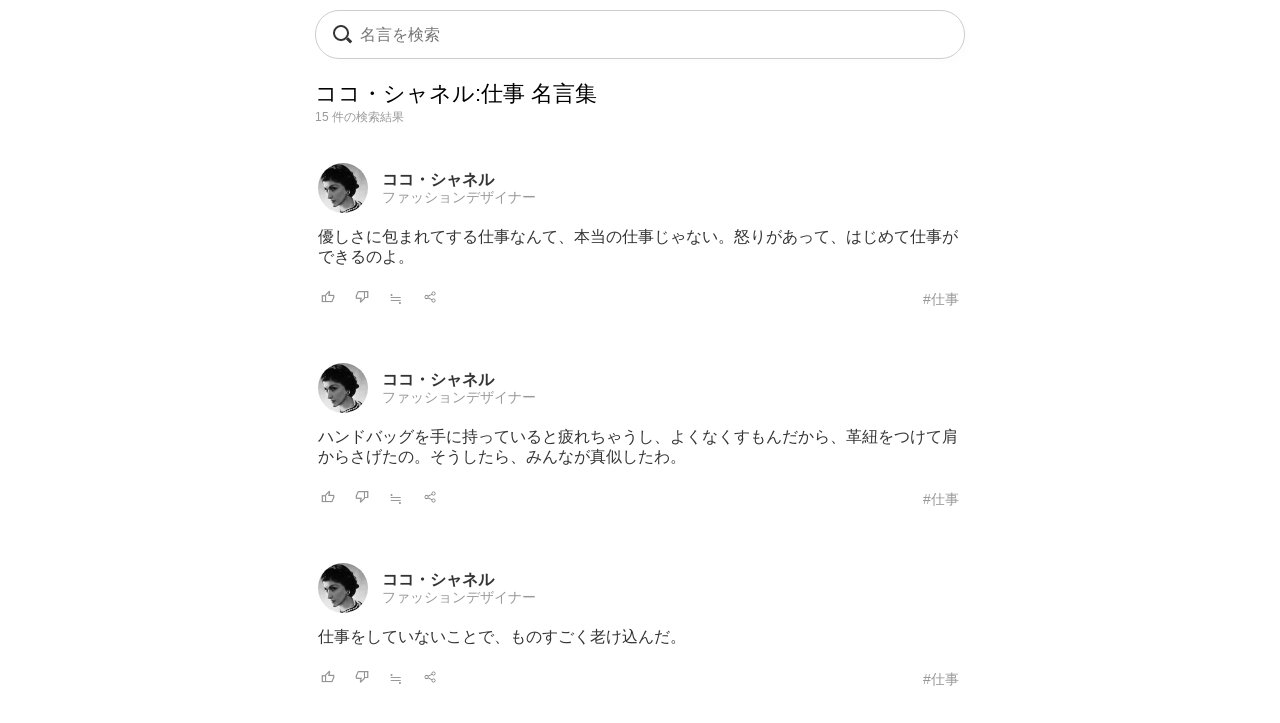

--- FILE ---
content_type: text/html; charset=UTF-8
request_url: https://todays-list.com/i/?q=/%E3%82%B3%E3%82%B3%E3%83%BB%E3%82%B7%E3%83%A3%E3%83%8D%E3%83%AB%3A%E4%BB%95%E4%BA%8B/1/6/
body_size: 4448
content:
<!DOCTYPE html>
<html>
<head>
<meta http-equiv="Content-Type" content="text/html; charset=UTF-8">
<meta name="viewport" content="width=device-width, initial-scale=1.0, user-scalable=0, minimum-scale=1.0, maximum-scale=1.0">
<meta name="apple-mobile-web-app-capable" content="yes">
<meta name="apple-mobile-web-app-status-bar-style" content="black">
<META NAME="keywords" CONTENT="名言">
<link rel="shortcut icon" href="../jpico.ico">
<link rel="apple-touch-icon-precomposed" href="../a_icon.png"> 
<link rel="stylesheet" href="./style.css?v1.20" type="text/css" media="all">
<link rel="stylesheet" href="./style2.css?v1.10" type="text/css" media="all">
<script type="text/javascript" src="./search.js?v3.0"></script>
<script type="text/javascript" src="ajax2.js?v3.0"></script>
<script data-ad-client="ca-pub-6832291368432141" async src="https://pagead2.googlesyndication.com/pagead/js/adsbygoogle.js"></script>
</head>

<body>

<nav>
<div style="position:fixed;top:10px;left:0px;display:block;z-index:10;width:100%;padding:0px;">

 <table align='center' id='sbox' class='onqbox' style='border-collapse:separate;border-radius:26px;overflow:hidden;border:1px solid #ccc;!box-shadow:0px 5px 5px -5px rgba(0,0,0,0.5);background:rgba(255,255,255,0.85);backdrop-filter:blur(2px);'><tr>
 <td style='width:30px;position: relative; !background:#fff;'>
 <span class="searchForm-submit" style='left:5px;' onclick='document.form1.q.focus();'></span>
 </td>

 <td align='center' style='padding:3px 3px 3px 3px; !background:#fff;'>
  <form name='form1' onsubmit='return false;' style='margin:0px;padding:0px;'>
  <input type='text' name='q' value='' class='withicon' style='margin:0px;border-radius:0px;background:rgba(255,255,255,0.0);padding:5px 0px 5px 0px;background-position: 1px center;color: #333; width:100%;!box-shadow:2px 5px 5px -2px rgba(0,0,0,0.0);' onkeydown='return checkKeyDown(event.key)' id='text_a' placeholder='名言を検索' onkeyup='wd(event.key)' onBlur='offw()'>
  </form>
   <span id='no_spk' style='display:none;color:#777;background:#fff;padding:3px 8px 3px 8px;border-radius:100px;position:absolute;top:6px;right:7px;cursor:pointer;font-size:14px;border:1px solid #ccc;' onclick='location.href="../ai/";'>会話で検索</span>
   <div id='spk' style='display:none;position:absolute;top:16px;right:18px;cursor:pointer;'><div class="microphone" id="start-btn" style="top:-5px;left:5px;cursor:pointer;"></div></div>
 </td>

 <td id='tdd' style='width:1px;'>
   <span id='delb' style='padding:0px 5px 0px 5px;font-weight:normal;font-size:18px;cursor:pointer;color:#aaa;display:none;' onclick='del()'>×</dspan>
 </td>

 </tr>

 <tr>
 <td colspan='3'>   
 <div id='ins_src' style='font-size:14px;color:#999;'></div>
 </td>
 </tr>

 </table>


</div>


 <div id="alert" class="alt_load" style="position:fixed; margin:0px; padding:0px;height:120%;width:100%;display:none;top:0px;left:0px;z-index:50;background:rgba(0,0,0,0.7);" onclick="reset();"></div>

 <div style='position:fixed;top:50%;left:50%;transform: translate(-50%, -50%);text-align:left;padding:20px;margin:0px auto 0px auto;background:#fff;border-radius:10px;z-index:60;display:none;' id='txt1'>
  <div style="position: relative;">
  <div id="txt2">
  <div class="microphone2" style="font-size:24px;top:18px;left:14px;"></div>
  <!--音声検索--><span id='status' style='font-size:14px;color:#999;padding-left:46px;'></span>
  </div>
  <div style="margin:15px 0px 15px 0px;" id="txt3">
  <span id='result-div'></span>
  </div>
  <div style="position: absolute;top:-12px;right:-6px;font-size:26px;cursor:pointer;" id="stop-btn">×</div>
  </div>
 </div>
 <script type="text/javascript" src="./function_spk.js" async></script>

</nav>



<title>ココ・シャネル:仕事 名言</title><script>document.title='ココ・シャネル:仕事 名言';</script><h1 class='nlink' id='f0' style='overflow:hidden;height:30px;font-weight:normal;'>ココ・シャネル:仕事 名言集</h1><div style='font-size:12px;color:#999;margin:0px 0px 30px 0px;'>15 件の検索結果</div><table class='alink' style='margin-bottom:20px;padding:5px 0px 20px 0px;width:100%;border-bottom:0px solid #eee;'><tr><td style='width:55px;'><span class='cut'><a href='./?q=/%E3%82%B3%E3%82%B3%E3%83%BB%E3%82%B7%E3%83%A3%E3%83%8D%E3%83%AB/1/1/'><img src='./img/c8c004a34366f44adddc5ef644e8c480.jpg' class='cut_image' style='padding-right:5px;border:none;'></a></span></td><td style='line-height:1.1;' id='mg2_0'></td></tr><tr><td colspan='2'><div id='f2' style='line-height:1.3;margin:10px 0px 10px 0px;'>優しさに包まれてする仕事なんて、本当の仕<span id='mg1_0'>...</span></div></td></tr><tr><td colspan='2'><table id='f3' style='width:100%;padding:5px 0px 0px 0px;'><tr><td style='width:30px;'><span id='like_0'><a href='javascript:void(0)' onclick='vote("ubggCxeeei_0")' id='f2' title='高評価'><img src='./good.png' style='height:14px;border:none;'></a></span></td><td style='width:30px;'><span id='bad_0'><a href='javascript:void(0)' onclick='bad("ubggCxeeei_0")' id='f2' title='低評価'><img src='./bad.png' style='height:14px;border:none;'></a></span></td><td style='width:30px;'><span onclick='location.href="./?q=/ubggCxeeei/1/4/"' id='f2' style='color:#999;cursor:pointer;'>≒</span></td><td style='width:30px;'><span onclick='location.href="./+/?id=ubggCxeeei"' id='f2' style='color:#999;cursor:pointer;'><img src='./zoom.png' style='height:14px;border:none;'></span></td><td align='right'><a href='./?q=/%E3%82%B3%E3%82%B3%E3%83%BB%E3%82%B7%E3%83%A3%E3%83%8D%E3%83%AB%3A%E4%BB%95%E4%BA%8B/1/6/' id='f3' style='color:#999;font-weight:normal;'>#仕事</a></td></tr></table></td></tr></table><table class='alink' style='margin-bottom:20px;padding:5px 0px 20px 0px;width:100%;border-bottom:0px solid #eee;'><tr><td style='width:55px;'><span class='cut'><a href='./?q=/%E3%82%B3%E3%82%B3%E3%83%BB%E3%82%B7%E3%83%A3%E3%83%8D%E3%83%AB/1/1/'><img src='./img/c8c004a34366f44adddc5ef644e8c480.jpg' class='cut_image' style='padding-right:5px;border:none;'></a></span></td><td style='line-height:1.1;' id='mg2_1'></td></tr><tr><td colspan='2'><div id='f2' style='line-height:1.3;margin:10px 0px 10px 0px;'>ハンドバッグを手に持っていると疲れちゃう<span id='mg1_1'>...</span></div></td></tr><tr><td colspan='2'><table id='f3' style='width:100%;padding:5px 0px 0px 0px;'><tr><td style='width:30px;'><span id='like_1'><a href='javascript:void(0)' onclick='vote("ubggCxedej_1")' id='f2' title='高評価'><img src='./good.png' style='height:14px;border:none;'></a></span></td><td style='width:30px;'><span id='bad_1'><a href='javascript:void(0)' onclick='bad("ubggCxedej_1")' id='f2' title='低評価'><img src='./bad.png' style='height:14px;border:none;'></a></span></td><td style='width:30px;'><span onclick='location.href="./?q=/ubggCxedej/1/4/"' id='f2' style='color:#999;cursor:pointer;'>≒</span></td><td style='width:30px;'><span onclick='location.href="./+/?id=ubggCxedej"' id='f2' style='color:#999;cursor:pointer;'><img src='./zoom.png' style='height:14px;border:none;'></span></td><td align='right'><a href='./?q=/%E3%82%B3%E3%82%B3%E3%83%BB%E3%82%B7%E3%83%A3%E3%83%8D%E3%83%AB%3A%E4%BB%95%E4%BA%8B/1/6/' id='f3' style='color:#999;font-weight:normal;'>#仕事</a></td></tr></table></td></tr></table><table class='alink' style='margin-bottom:20px;padding:5px 0px 20px 0px;width:100%;border-bottom:0px solid #eee;'><tr><td style='width:55px;'><span class='cut'><a href='./?q=/%E3%82%B3%E3%82%B3%E3%83%BB%E3%82%B7%E3%83%A3%E3%83%8D%E3%83%AB/1/1/'><img src='./img/c8c004a34366f44adddc5ef644e8c480.jpg' class='cut_image' style='padding-right:5px;border:none;'></a></span></td><td style='line-height:1.1;' id='mg2_2'></td></tr><tr><td colspan='2'><div id='f2' style='line-height:1.3;margin:10px 0px 10px 0px;'>仕事をしていないことで、ものすごく老け込<span id='mg1_2'>...</span></div></td></tr><tr><td colspan='2'><table id='f3' style='width:100%;padding:5px 0px 0px 0px;'><tr><td style='width:30px;'><span id='like_2'><a href='javascript:void(0)' onclick='vote("ubggCxecef_2")' id='f2' title='高評価'><img src='./good.png' style='height:14px;border:none;'></a></span></td><td style='width:30px;'><span id='bad_2'><a href='javascript:void(0)' onclick='bad("ubggCxecef_2")' id='f2' title='低評価'><img src='./bad.png' style='height:14px;border:none;'></a></span></td><td style='width:30px;'><span onclick='location.href="./?q=/ubggCxecef/1/4/"' id='f2' style='color:#999;cursor:pointer;'>≒</span></td><td style='width:30px;'><span onclick='location.href="./+/?id=ubggCxecef"' id='f2' style='color:#999;cursor:pointer;'><img src='./zoom.png' style='height:14px;border:none;'></span></td><td align='right'><a href='./?q=/%E3%82%B3%E3%82%B3%E3%83%BB%E3%82%B7%E3%83%A3%E3%83%8D%E3%83%AB%3A%E4%BB%95%E4%BA%8B/1/6/' id='f3' style='color:#999;font-weight:normal;'>#仕事</a></td></tr></table></td></tr></table><table class='alink' style='margin-bottom:20px;padding:5px 0px 20px 0px;width:100%;border-bottom:0px solid #eee;'><tr><td style='width:55px;'><span class='cut'><a href='./?q=/%E3%82%B3%E3%82%B3%E3%83%BB%E3%82%B7%E3%83%A3%E3%83%8D%E3%83%AB/1/1/'><img src='./img/c8c004a34366f44adddc5ef644e8c480.jpg' class='cut_image' style='padding-right:5px;border:none;'></a></span></td><td style='line-height:1.1;' id='mg2_3'></td></tr><tr><td colspan='2'><div id='f2' style='line-height:1.3;margin:10px 0px 10px 0px;'>仕事が好きなのよ。服作りでなくたってよか<span id='mg1_3'>...</span></div></td></tr><tr><td colspan='2'><table id='f3' style='width:100%;padding:5px 0px 0px 0px;'><tr><td style='width:30px;'><span id='like_3'><a href='javascript:void(0)' onclick='vote("ubggCxebfd_3")' id='f2' title='高評価'><img src='./good.png' style='height:14px;border:none;'></a></span></td><td style='width:30px;'><span id='bad_3'><a href='javascript:void(0)' onclick='bad("ubggCxebfd_3")' id='f2' title='低評価'><img src='./bad.png' style='height:14px;border:none;'></a></span></td><td style='width:30px;'><span onclick='location.href="./?q=/ubggCxebfd/1/4/"' id='f2' style='color:#999;cursor:pointer;'>≒</span></td><td style='width:30px;'><span onclick='location.href="./+/?id=ubggCxebfd"' id='f2' style='color:#999;cursor:pointer;'><img src='./zoom.png' style='height:14px;border:none;'></span></td><td align='right'><a href='./?q=/%E3%82%B3%E3%82%B3%E3%83%BB%E3%82%B7%E3%83%A3%E3%83%8D%E3%83%AB%3A%E4%BB%95%E4%BA%8B/1/6/' id='f3' style='color:#999;font-weight:normal;'>#仕事</a></td></tr></table></td></tr></table><table class='alink' style='margin-bottom:20px;padding:5px 0px 20px 0px;width:100%;border-bottom:0px solid #eee;'><tr><td style='width:55px;'><span class='cut'><a href='./?q=/%E3%82%B3%E3%82%B3%E3%83%BB%E3%82%B7%E3%83%A3%E3%83%8D%E3%83%AB/1/1/'><img src='./img/c8c004a34366f44adddc5ef644e8c480.jpg' class='cut_image' style='padding-right:5px;border:none;'></a></span></td><td style='line-height:1.1;' id='mg2_4'></td></tr><tr><td colspan='2'><div id='f2' style='line-height:1.3;margin:10px 0px 10px 0px;'>私は日曜日が嫌い。だって誰も働かないんだ<span id='mg1_4'>...</span></div></td></tr><tr><td colspan='2'><table id='f3' style='width:100%;padding:5px 0px 0px 0px;'><tr><td style='width:30px;'><span id='like_4'><a href='javascript:void(0)' onclick='vote("baej_4")' id='f2' title='高評価'><img src='./good.png' style='height:14px;border:none;'></a></span></td><td style='width:30px;'><span id='bad_4'><a href='javascript:void(0)' onclick='bad("baej_4")' id='f2' title='低評価'><img src='./bad.png' style='height:14px;border:none;'></a></span></td><td style='width:30px;'><span onclick='location.href="./?q=/baej/1/4/"' id='f2' style='color:#999;cursor:pointer;'>≒</span></td><td style='width:30px;'><span onclick='location.href="./+/?id=baej"' id='f2' style='color:#999;cursor:pointer;'><img src='./zoom.png' style='height:14px;border:none;'></span></td><td align='right'><a href='./?q=/%E3%82%B3%E3%82%B3%E3%83%BB%E3%82%B7%E3%83%A3%E3%83%8D%E3%83%AB%3A%E4%BB%95%E4%BA%8B/1/6/' id='f3' style='color:#999;font-weight:normal;'>#仕事</a></td></tr></table></td></tr></table><table class='alink' style='margin-bottom:20px;padding:5px 0px 20px 0px;width:100%;border-bottom:0px solid #eee;'><tr><td style='width:55px;'><span class='cut'><a href='./?q=/%E3%82%B3%E3%82%B3%E3%83%BB%E3%82%B7%E3%83%A3%E3%83%8D%E3%83%AB/1/1/'><img src='./img/c8c004a34366f44adddc5ef644e8c480.jpg' class='cut_image' style='padding-right:5px;border:none;'></a></span></td><td style='line-height:1.1;' id='mg2_5'></td></tr><tr><td colspan='2'><div id='f2' style='line-height:1.3;margin:10px 0px 10px 0px;'>私は贅沢が大好きです。贅沢とは、お金を持<span id='mg1_5'>...</span></div></td></tr><tr><td colspan='2'><table id='f3' style='width:100%;padding:5px 0px 0px 0px;'><tr><td style='width:30px;'><span id='like_5'><a href='javascript:void(0)' onclick='vote("ubefknPg_5")' id='f2' title='高評価'><img src='./good.png' style='height:14px;border:none;'></a></span></td><td style='width:30px;'><span id='bad_5'><a href='javascript:void(0)' onclick='bad("ubefknPg_5")' id='f2' title='低評価'><img src='./bad.png' style='height:14px;border:none;'></a></span></td><td style='width:30px;'><span onclick='location.href="./?q=/ubefknPg/1/4/"' id='f2' style='color:#999;cursor:pointer;'>≒</span></td><td style='width:30px;'><span onclick='location.href="./+/?id=ubefknPg"' id='f2' style='color:#999;cursor:pointer;'><img src='./zoom.png' style='height:14px;border:none;'></span></td><td align='right'><a href='./?q=/%E3%82%B3%E3%82%B3%E3%83%BB%E3%82%B7%E3%83%A3%E3%83%8D%E3%83%AB%3A%E4%BB%95%E4%BA%8B/1/6/' id='f3' style='color:#999;font-weight:normal;'>#仕事</a></td></tr></table></td></tr></table><table class='alink' style='margin-bottom:20px;padding:5px 0px 20px 0px;width:100%;border-bottom:0px solid #eee;'><tr><td style='width:55px;'><span class='cut'><a href='./?q=/%E3%82%B3%E3%82%B3%E3%83%BB%E3%82%B7%E3%83%A3%E3%83%8D%E3%83%AB/1/1/'><img src='./img/c8c004a34366f44adddc5ef644e8c480.jpg' class='cut_image' style='padding-right:5px;border:none;'></a></span></td><td style='line-height:1.1;' id='mg2_6'></td></tr><tr><td colspan='2'><div id='f2' style='line-height:1.3;margin:10px 0px 10px 0px;'>真似されたら、また創ればいいし、しょせん<span id='mg1_6'>...</span></div></td></tr><tr><td colspan='2'><table id='f3' style='width:100%;padding:5px 0px 0px 0px;'><tr><td style='width:30px;'><span id='like_6'><a href='javascript:void(0)' onclick='vote("ubggCxebcb_6")' id='f2' title='高評価'><img src='./good.png' style='height:14px;border:none;'></a></span></td><td style='width:30px;'><span id='bad_6'><a href='javascript:void(0)' onclick='bad("ubggCxebcb_6")' id='f2' title='低評価'><img src='./bad.png' style='height:14px;border:none;'></a></span></td><td style='width:30px;'><span onclick='location.href="./?q=/ubggCxebcb/1/4/"' id='f2' style='color:#999;cursor:pointer;'>≒</span></td><td style='width:30px;'><span onclick='location.href="./+/?id=ubggCxebcb"' id='f2' style='color:#999;cursor:pointer;'><img src='./zoom.png' style='height:14px;border:none;'></span></td><td align='right'><a href='./?q=/%E3%82%B3%E3%82%B3%E3%83%BB%E3%82%B7%E3%83%A3%E3%83%8D%E3%83%AB%3A%E4%BB%95%E4%BA%8B/1/6/' id='f3' style='color:#999;font-weight:normal;'>#仕事</a></td></tr></table></td></tr></table><table class='alink' style='margin-bottom:20px;padding:5px 0px 20px 0px;width:100%;border-bottom:0px solid #eee;'><tr><td style='width:55px;'><span class='cut'><a href='./?q=/%E3%82%B3%E3%82%B3%E3%83%BB%E3%82%B7%E3%83%A3%E3%83%8D%E3%83%AB/1/1/'><img src='./img/c8c004a34366f44adddc5ef644e8c480.jpg' class='cut_image' style='padding-right:5px;border:none;'></a></span></td><td style='line-height:1.1;' id='mg2_7'></td></tr><tr><td colspan='2'><div id='f2' style='line-height:1.3;margin:10px 0px 10px 0px;'>仕事をするようになったら、病気もすぐ治っ<span id='mg1_7'>...</span></div></td></tr><tr><td colspan='2'><table id='f3' style='width:100%;padding:5px 0px 0px 0px;'><tr><td style='width:30px;'><span id='like_7'><a href='javascript:void(0)' onclick='vote("ubggCxecfa_7")' id='f2' title='高評価'><img src='./good.png' style='height:14px;border:none;'></a></span></td><td style='width:30px;'><span id='bad_7'><a href='javascript:void(0)' onclick='bad("ubggCxecfa_7")' id='f2' title='低評価'><img src='./bad.png' style='height:14px;border:none;'></a></span></td><td style='width:30px;'><span onclick='location.href="./?q=/ubggCxecfa/1/4/"' id='f2' style='color:#999;cursor:pointer;'>≒</span></td><td style='width:30px;'><span onclick='location.href="./+/?id=ubggCxecfa"' id='f2' style='color:#999;cursor:pointer;'><img src='./zoom.png' style='height:14px;border:none;'></span></td><td align='right'><a href='./?q=/%E3%82%B3%E3%82%B3%E3%83%BB%E3%82%B7%E3%83%A3%E3%83%8D%E3%83%AB%3A%E4%BB%95%E4%BA%8B/1/6/' id='f3' style='color:#999;font-weight:normal;'>#仕事</a></td></tr></table></td></tr></table><table class='alink' style='margin-bottom:20px;padding:5px 0px 20px 0px;width:100%;border-bottom:0px solid #eee;'><tr><td style='width:55px;'><span class='cut'><a href='./?q=/%E3%82%B3%E3%82%B3%E3%83%BB%E3%82%B7%E3%83%A3%E3%83%8D%E3%83%AB/1/1/'><img src='./img/c8c004a34366f44adddc5ef644e8c480.jpg' class='cut_image' style='padding-right:5px;border:none;'></a></span></td><td style='line-height:1.1;' id='mg2_8'></td></tr><tr><td colspan='2'><div id='f2' style='line-height:1.3;margin:10px 0px 10px 0px;'>決して変えられないものがある。私は一流を<span id='mg1_8'>...</span></div></td></tr><tr><td colspan='2'><table id='f3' style='width:100%;padding:5px 0px 0px 0px;'><tr><td style='width:30px;'><span id='like_8'><a href='javascript:void(0)' onclick='vote("ucdfzrKdbfhgh_8")' id='f2' title='高評価'><img src='./good.png' style='height:14px;border:none;'></a></span></td><td style='width:30px;'><span id='bad_8'><a href='javascript:void(0)' onclick='bad("ucdfzrKdbfhgh_8")' id='f2' title='低評価'><img src='./bad.png' style='height:14px;border:none;'></a></span></td><td style='width:30px;'><span onclick='location.href="./?q=/ucdfzrKdbfhgh/1/4/"' id='f2' style='color:#999;cursor:pointer;'>≒</span></td><td style='width:30px;'><span onclick='location.href="./+/?id=ucdfzrKdbfhgh"' id='f2' style='color:#999;cursor:pointer;'><img src='./zoom.png' style='height:14px;border:none;'></span></td><td align='right'><a href='./?q=/%E3%82%B3%E3%82%B3%E3%83%BB%E3%82%B7%E3%83%A3%E3%83%8D%E3%83%AB%3A%E4%BB%95%E4%BA%8B/1/6/' id='f3' style='color:#999;font-weight:normal;'>#仕事</a></td></tr></table></td></tr></table><table class='alink' style='margin-bottom:20px;padding:5px 0px 20px 0px;width:100%;border-bottom:0px solid #eee;'><tr><td style='width:55px;'><span class='cut'><a href='./?q=/%E3%82%B3%E3%82%B3%E3%83%BB%E3%82%B7%E3%83%A3%E3%83%8D%E3%83%AB/1/1/'><img src='./img/c8c004a34366f44adddc5ef644e8c480.jpg' class='cut_image' style='padding-right:5px;border:none;'></a></span></td><td style='line-height:1.1;' id='mg2_9'></td></tr><tr><td colspan='2'><div id='f2' style='line-height:1.3;margin:10px 0px 10px 0px;'>働けていることへの感謝を忘れて、そんなに<span id='mg1_9'>...</span></div></td></tr><tr><td colspan='2'><table id='f3' style='width:100%;padding:5px 0px 0px 0px;'><tr><td style='width:30px;'><span id='like_9'><a href='javascript:void(0)' onclick='vote("ubggCxeeed_9")' id='f2' title='高評価'><img src='./good.png' style='height:14px;border:none;'></a></span></td><td style='width:30px;'><span id='bad_9'><a href='javascript:void(0)' onclick='bad("ubggCxeeed_9")' id='f2' title='低評価'><img src='./bad.png' style='height:14px;border:none;'></a></span></td><td style='width:30px;'><span onclick='location.href="./?q=/ubggCxeeed/1/4/"' id='f2' style='color:#999;cursor:pointer;'>≒</span></td><td style='width:30px;'><span onclick='location.href="./+/?id=ubggCxeeed"' id='f2' style='color:#999;cursor:pointer;'><img src='./zoom.png' style='height:14px;border:none;'></span></td><td align='right'><a href='./?q=/%E3%82%B3%E3%82%B3%E3%83%BB%E3%82%B7%E3%83%A3%E3%83%8D%E3%83%AB%3A%E4%BB%95%E4%BA%8B/1/6/' id='f3' style='color:#999;font-weight:normal;'>#仕事</a></td></tr></table></td></tr></table>

<meta name='Description' content='優しさに包まれてする仕事なんて、本当の仕事じゃない。怒りがあ...'>

<div class='nlink' align='center' style='margin:30px 0px 70px 0px;'><span style='color:#ccc;'>1</span>　<a href='./?q=/%E3%82%B3%E3%82%B3%E3%83%BB%E3%82%B7%E3%83%A3%E3%83%8D%E3%83%AB%3A%E4%BB%95%E4%BA%8B/2/6/'>2</a>　<a href='./?q=/%E3%82%B3%E3%82%B3%E3%83%BB%E3%82%B7%E3%83%A3%E3%83%8D%E3%83%AB%3A%E4%BB%95%E4%BA%8B/2/6/'>次へ &rsaquo;</a></div><div style='padding:5px 5px 10px 5px;'><div style='border-top:0px solid #eee;border-bottom:0px solid #eee;padding:5px 0px 10px 0px;margin:0px 0px 0px 0px;'><div style='font-size:12px;color:#333;padding:0px 0px 5px 0px;text-align:left;'>関連キーワード</div><div class='alink' style='text-align:left;'><a href='./?q=/%E4%BB%95%E4%BA%8B/1/2/' id='f2'>仕事</a>　<a href='./?q=/%E4%B8%8B%E5%93%81/1/2/' id='f2'>下品</a>　<a href='./?q=/%E7%9C%9F%E4%BC%BC/1/2/' id='f2'>真似</a>　<a href='./?q=/%E8%B4%85%E6%B2%A2/1/2/' id='f2'>贅沢</a>　<a href='./?q=/%E4%B8%80%E6%B5%81/1/2/' id='f2'>一流</a>　<a href='./?q=/%E5%95%86%E5%93%81/1/2/' id='f2'>商品</a>　</div></div></div><div style='padding:20px 5px 10px 5px;'><div style='border-top:0px solid #eee;border-bottom:0px solid #eee;padding:5px 0px 10px 0px;margin:0px 0px 0px 0px;'><div style='font-size:12px;color:#333;padding:0px 0px 5px 0px;text-align:left;'>話題キーワード</div><div class='alink' style='text-align:left;'><a href='./?q=/%E6%89%8D%E8%83%BD/1/2/' id='f2'>才能</a>　<a href='./?q=/%E6%81%8B%E6%84%9B/1/2/' id='f2'>恋愛</a>　<a href='./?q=/%E5%A4%B1%E6%95%97/1/2/' id='f2'>失敗</a>　<a href='./?q=/%E5%B8%8C%E6%9C%9B/1/2/' id='f2'>希望</a>　<a href='./?q=/%E4%BE%A1%E5%80%A4/1/2/' id='f2'>価値</a>　<a href='./?q=/%E8%AA%87%E3%82%8A/1/2/' id='f2'>誇り</a>　</div></div></div><div !class='cls1' style='padding:20px 5px 10px 5px;'><div style='border-top:0px solid #eee;border-bottom:0px solid #eee;padding:0px 0px 0px 0px;margin:0px 0px 0px 0px;'><div style='font-size:12px;color:#333;padding:0px 0px 5px 0px;text-align:left;'>人名キーワード</div><div class='alink' style='text-align:left;line-height:1.8;'><a href='./?q=/%E3%83%88%E3%83%BC%E3%83%9E%E3%82%B9%E3%83%BB%E3%82%A8%E3%82%B8%E3%82%BD%E3%83%B3/1/1/' id='f2'>トーマス・エジソン</a><br><a href='./?q=/%E3%82%B8%E3%83%A7%E3%83%B3%E3%83%BB%E3%82%AD%E3%83%BC%E3%83%84/1/1/' id='f2'>ジョン・キーツ</a><br><a href='./?q=/%E3%83%98%E3%83%B3%E3%83%AA%E3%83%BC%E3%83%BB%E3%83%95%E3%82%A9%E3%83%BC%E3%83%89/1/1/' id='f2'>ヘンリー・フォード</a><br><a href='./?q=/%E3%83%81%E3%82%A7%E3%83%BB%E3%82%B2%E3%83%90%E3%83%A9/1/1/' id='f2'>チェ・ゲバラ</a><br><a href='./?q=/%E3%83%9E%E3%82%A4%E3%82%B1%E3%83%AB%E3%83%BB%E3%82%B8%E3%83%A3%E3%82%AF%E3%82%BD%E3%83%B3/1/1/' id='f2'>マイケル・ジャクソン</a><br><a href='./?q=/%E6%AD%A6%E7%94%B0%E4%BF%A1%E7%8E%84/1/1/' id='f2'>武田信玄</a><br><a href='./?q=/%E3%82%AB%E3%83%AB%E3%83%93%E3%83%B3%E3%83%BB%E3%82%AF%E3%83%BC%E3%83%AA%E3%83%83%E3%82%B8/1/1/' id='f2'>カルビン・クーリッジ</a><br><a href='./?q=/%E3%83%95%E3%83%A9%E3%83%B3%E3%82%BD%E3%83%AF%E3%83%BC%E3%82%BA%E3%83%BB%E3%82%B5%E3%82%AC%E3%83%B3/1/1/' id='f2'>フランソワーズ・サガン</a><br><a href='./?q=/%E3%82%A2%E3%83%AA%E3%82%B9%E3%83%88%E3%83%86%E3%83%AC%E3%82%B9/1/1/' id='f2'>アリストテレス</a><br><a href='./?q=/%E3%82%A8%E3%82%A4%E3%83%96%E3%83%A9%E3%83%8F%E3%83%A0%E3%83%BB%E3%83%AA%E3%83%B3%E3%82%AB%E3%83%BC%E3%83%B3/1/1/' id='f2'>エイブラハム・リンカーン</a><br></div></div></div><div class='blink' style='border-top:1px solid #ddd;border-bottom:1px solid #ddd;margin:30px 0px 30px 0px;padding:10px 0px 10px 0px;text-align:left;'><a href='./'>名言検索</a> &rsaquo; <a href='./?q=/%E3%82%B3%E3%82%B3%E3%83%BB%E3%82%B7%E3%83%A3%E3%83%8D%E3%83%AB/1/1/' id='f2'>ココ・シャネル</a> &rsaquo; 仕事の名言</div></td></tr></table><script>wid='ubggCxeeei ubggCxedej ubggCxecef ubggCxebfd baej ubefknPg ubggCxebcb ubggCxecfa ucdfzrKdbfhgh ubggCxeeed ';</script>


<footer>
 <div class="blink" style="text-align:center;margin:20px 0px 0px 0px;">
  <div style="margin:20px 0px 20px 0px;"><a href="./?q=/_/_/20/">人気</a>　<a href="./#category">主題</a>　<!--<a href="./entry/">投稿</a>　--><!--<a href="../ai/">名言AI</a>　--><a href="./sitemap">索引</a>　<a href="./info">規約</a>　<a href="../privacy">プライバシー</a></div><a href="./" style="font-family:Verdana,'Droid Sans','Meiryo',sans-serif;">&copy; 2026 星霜の名言集</a>
 </div>
</footer>

<span id="c_save"></span>
<script>if(window.location.search) dataSave();</script>
</body>
</html>

--- FILE ---
content_type: text/html; charset=UTF-8
request_url: https://todays-list.com/i/search_.php?q=ubggCxeeei%20ubggCxedej%20ubggCxecef%20ubggCxebfd%20baej%20ubefknPg%20ubggCxebcb%20ubggCxecfa%20ucdfzrKdbfhgh%20ubggCxeeed
body_size: 594
content:
事じゃない。怒りがあって、はじめて仕事ができるのよ。,<a href='./?q=/%E3%82%B3%E3%82%B3%E3%83%BB%E3%82%B7%E3%83%A3%E3%83%8D%E3%83%AB/1/1/' id='f2' style='font-weight:bold;color:#333;'>ココ・シャネル</a><br><a href='./?q=/%E3%83%95%E3%82%A1%E3%83%83%E3%82%B7%E3%83%A7%E3%83%B3%E3%83%87%E3%82%B6%E3%82%A4%E3%83%8A%E3%83%BC/1/10/' id='f3' style='color:#999;'>ファッションデザイナー</a>,し、よくなくすもんだから、革紐をつけて肩からさげたの。そうしたら、みんなが真似したわ。,<a href='./?q=/%E3%82%B3%E3%82%B3%E3%83%BB%E3%82%B7%E3%83%A3%E3%83%8D%E3%83%AB/1/1/' id='f2' style='font-weight:bold;color:#333;'>ココ・シャネル</a><br><a href='./?q=/%E3%83%95%E3%82%A1%E3%83%83%E3%82%B7%E3%83%A7%E3%83%B3%E3%83%87%E3%82%B6%E3%82%A4%E3%83%8A%E3%83%BC/1/10/' id='f3' style='color:#999;'>ファッションデザイナー</a>,んだ。,<a href='./?q=/%E3%82%B3%E3%82%B3%E3%83%BB%E3%82%B7%E3%83%A3%E3%83%8D%E3%83%AB/1/1/' id='f2' style='font-weight:bold;color:#333;'>ココ・シャネル</a><br><a href='./?q=/%E3%83%95%E3%82%A1%E3%83%83%E3%82%B7%E3%83%A7%E3%83%B3%E3%83%87%E3%82%B6%E3%82%A4%E3%83%8A%E3%83%BC/1/10/' id='f3' style='color:#999;'>ファッションデザイナー</a>,ったくらい。,<a href='./?q=/%E3%82%B3%E3%82%B3%E3%83%BB%E3%82%B7%E3%83%A3%E3%83%8D%E3%83%AB/1/1/' id='f2' style='font-weight:bold;color:#333;'>ココ・シャネル</a><br><a href='./?q=/%E3%83%95%E3%82%A1%E3%83%83%E3%82%B7%E3%83%A7%E3%83%B3%E3%83%87%E3%82%B6%E3%82%A4%E3%83%8A%E3%83%BC/1/10/' id='f3' style='color:#999;'>ファッションデザイナー</a>,もの。,<a href='./?q=/%E3%82%B3%E3%82%B3%E3%83%BB%E3%82%B7%E3%83%A3%E3%83%8D%E3%83%AB/1/1/' id='f2' style='font-weight:bold;color:#333;'>ココ・シャネル</a><br><a href='./?q=/%E3%83%95%E3%82%A1%E3%83%83%E3%82%B7%E3%83%A7%E3%83%B3%E3%83%87%E3%82%B6%E3%82%A4%E3%83%8A%E3%83%BC/1/10/' id='f3' style='color:#999;'>ファッションデザイナー</a>,っていることや、けばけばしく飾り立てることではなく、下品でないことをいうのです。下品こそ、もっともみにくい言葉です。<div style='height:10px;'></div>私はこれと闘う仕事をしています。,<a href='./?q=/%E3%82%B3%E3%82%B3%E3%83%BB%E3%82%B7%E3%83%A3%E3%83%8D%E3%83%AB/1/1/' id='f2' style='font-weight:bold;color:#333;'>ココ・シャネル</a><br><a href='./?q=/%E3%83%95%E3%82%A1%E3%83%83%E3%82%B7%E3%83%A7%E3%83%B3%E3%83%87%E3%82%B6%E3%82%A4%E3%83%8A%E3%83%BC/1/10/' id='f3' style='color:#999;'>ファッションデザイナー</a>,モードは移ろいやすい商品よ。芸術作品じゃないのだからね。,<a href='./?q=/%E3%82%B3%E3%82%B3%E3%83%BB%E3%82%B7%E3%83%A3%E3%83%8D%E3%83%AB/1/1/' id='f2' style='font-weight:bold;color:#333;'>ココ・シャネル</a><br><a href='./?q=/%E3%83%95%E3%82%A1%E3%83%83%E3%82%B7%E3%83%A7%E3%83%B3%E3%83%87%E3%82%B6%E3%82%A4%E3%83%8A%E3%83%BC/1/10/' id='f3' style='color:#999;'>ファッションデザイナー</a>,た。,<a href='./?q=/%E3%82%B3%E3%82%B3%E3%83%BB%E3%82%B7%E3%83%A3%E3%83%8D%E3%83%AB/1/1/' id='f2' style='font-weight:bold;color:#333;'>ココ・シャネル</a><br><a href='./?q=/%E3%83%95%E3%82%A1%E3%83%83%E3%82%B7%E3%83%A7%E3%83%B3%E3%83%87%E3%82%B6%E3%82%A4%E3%83%8A%E3%83%BC/1/10/' id='f3' style='color:#999;'>ファッションデザイナー</a>,つくりたいの。,<a href='./?q=/%E3%82%B3%E3%82%B3%E3%83%BB%E3%82%B7%E3%83%A3%E3%83%8D%E3%83%AB/1/1/' id='f2' style='font-weight:bold;color:#333;'>ココ・シャネル</a><br><a href='./?q=/%E3%83%95%E3%82%A1%E3%83%83%E3%82%B7%E3%83%A7%E3%83%B3%E3%83%87%E3%82%B6%E3%82%A4%E3%83%8A%E3%83%BC/1/10/' id='f3' style='color:#999;'>ファッションデザイナー</a>,働きたくないなら、働くのをやめなさい。働かないことがどんなにみじめなことか、知るがいいわ。,<a href='./?q=/%E3%82%B3%E3%82%B3%E3%83%BB%E3%82%B7%E3%83%A3%E3%83%8D%E3%83%AB/1/1/' id='f2' style='font-weight:bold;color:#333;'>ココ・シャネル</a><br><a href='./?q=/%E3%83%95%E3%82%A1%E3%83%83%E3%82%B7%E3%83%A7%E3%83%B3%E3%83%87%E3%82%B6%E3%82%A4%E3%83%8A%E3%83%BC/1/10/' id='f3' style='color:#999;'>ファッションデザイナー</a>

--- FILE ---
content_type: text/html; charset=utf-8
request_url: https://www.google.com/recaptcha/api2/aframe
body_size: 265
content:
<!DOCTYPE HTML><html><head><meta http-equiv="content-type" content="text/html; charset=UTF-8"></head><body><script nonce="yR1MnucMLF_09T1nuiLMIA">/** Anti-fraud and anti-abuse applications only. See google.com/recaptcha */ try{var clients={'sodar':'https://pagead2.googlesyndication.com/pagead/sodar?'};window.addEventListener("message",function(a){try{if(a.source===window.parent){var b=JSON.parse(a.data);var c=clients[b['id']];if(c){var d=document.createElement('img');d.src=c+b['params']+'&rc='+(localStorage.getItem("rc::a")?sessionStorage.getItem("rc::b"):"");window.document.body.appendChild(d);sessionStorage.setItem("rc::e",parseInt(sessionStorage.getItem("rc::e")||0)+1);localStorage.setItem("rc::h",'1768936941258');}}}catch(b){}});window.parent.postMessage("_grecaptcha_ready", "*");}catch(b){}</script></body></html>